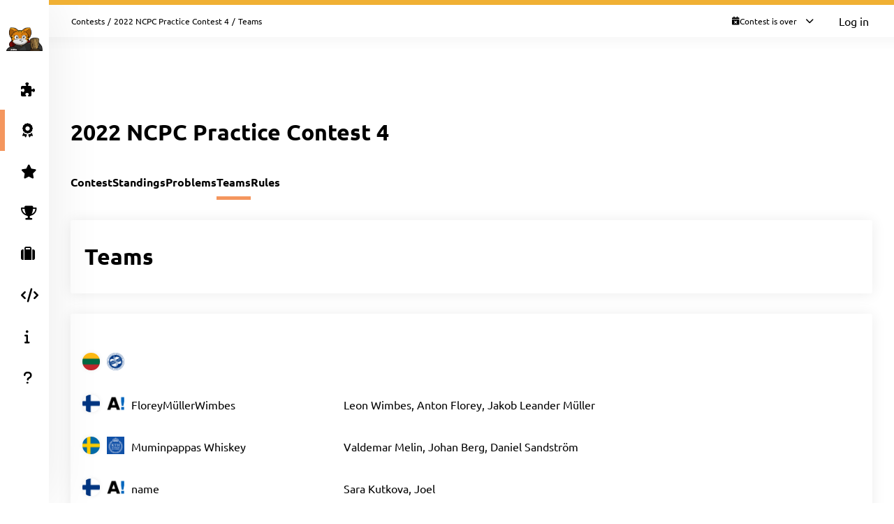

--- FILE ---
content_type: text/html; charset=UTF-8
request_url: https://open.kattis.com/contests/ncpc22practice4/teams
body_size: 6685
content:
<!DOCTYPE html>
<html class="" lang="en">
<head>
    <!-- Load sentry as early as possible -->
            <script nonce="7a01e1187118293b3e2cf46a293e2973d6913d872002c1df4ad1cdf2c30ab144" src="https://js.sentry-cdn.com/1ad5e9767ad243d396a93ef40135e743.min.js" crossorigin="anonymous" data-lazy="no"></script>

    <script nonce="7a01e1187118293b3e2cf46a293e2973d6913d872002c1df4ad1cdf2c30ab144" type="module">
        Sentry.onLoad(function() {
            Sentry.init({
                dsn: "https://1ad5e9767ad243d396a93ef40135e743:0f66eac85d88443baa349f5bc2497f28@sentry.io/271015",
                release: "a7fa8628f476572d6f4ac6e35eebf65dd4cc963e",
                environment: "production",
                whitelistUrls: [
                    /https?:\/\/open\.kattis\.com/                 ],
                ignoreErrors: [
                    "Non-Error exception captured",                     "Non-Error promise rejection captured",                    'ResizeObserver loop limit exceeded',                    'Can\'t find variable: zaloJSV2'                ],
                denyUrls: ['/static\.cloudflareinsights\.com/'],                 autoSessionTracking: false,
                integrations: [                    new Sentry.BrowserTracing(),
                ],
                tracesSampleRate: 0,
                profilesSampleRate: 1.0,
                replaysSessionSampleRate: 0,                 replaysOnErrorSampleRate: 0,                 tracePropagationTargets: ["localhost", /https?:\/\/open\.kattis\.com/],             });
                        Sentry.configureScope((scope) => scope.setTransactionName("contests_teams"));         })
    </script>

    <meta charset="UTF-8" >
    <meta http-equiv="X-UA-Compatible" content="IE=edge">
    <meta name="viewport" content="width=device-width, initial-scale=1">
    <title>Teams &ndash; Kattis, Kattis</title>

    <!-- Jquery and Jquery-ui -->
    <link href="/assets/781f6b13f8110305b9759e61c0cf0de1/jquery-ui-dist/jquery-ui.theme.min.css" rel="stylesheet">
    <script nonce="7a01e1187118293b3e2cf46a293e2973d6913d872002c1df4ad1cdf2c30ab144" src="/assets/781f6b13f8110305b9759e61c0cf0de1/jquery/dist/jquery.min.js"></script>
    <script nonce="7a01e1187118293b3e2cf46a293e2973d6913d872002c1df4ad1cdf2c30ab144" src="/assets/781f6b13f8110305b9759e61c0cf0de1/jquery-ui-dist/jquery-ui.min.js"></script>

    <!-- Timezone Cookie -->
    <script nonce="6a6e2239fe82ca0113c5947498dcea8be5192064e52b02c5da41e46d98ba2f79" type="module" src="/js/13b5f8b7bf9574030459e12ae202a390/modules/timezone.js"></script>

    <!-- Fonts/Icons -->
    <link href="/assets/781f6b13f8110305b9759e61c0cf0de1/@fortawesome/fontawesome-free/css/all.min.css" rel="stylesheet">

            <link href="/assets/781f6b13f8110305b9759e61c0cf0de1/@fontsource/merriweather/300.css" rel="stylesheet">
        <link href="/assets/781f6b13f8110305b9759e61c0cf0de1/@fontsource/merriweather/300-italic.css" rel="stylesheet">
            <link href="/assets/781f6b13f8110305b9759e61c0cf0de1/@fontsource/merriweather/400.css" rel="stylesheet">
        <link href="/assets/781f6b13f8110305b9759e61c0cf0de1/@fontsource/merriweather/400-italic.css" rel="stylesheet">
            <link href="/assets/781f6b13f8110305b9759e61c0cf0de1/@fontsource/merriweather/700.css" rel="stylesheet">
        <link href="/assets/781f6b13f8110305b9759e61c0cf0de1/@fontsource/merriweather/700-italic.css" rel="stylesheet">
                <link href="/assets/781f6b13f8110305b9759e61c0cf0de1/@fontsource/ubuntu/300.css" rel="stylesheet">
        <link href="/assets/781f6b13f8110305b9759e61c0cf0de1/@fontsource/ubuntu/300-italic.css" rel="stylesheet">
            <link href="/assets/781f6b13f8110305b9759e61c0cf0de1/@fontsource/ubuntu/400.css" rel="stylesheet">
        <link href="/assets/781f6b13f8110305b9759e61c0cf0de1/@fontsource/ubuntu/400-italic.css" rel="stylesheet">
            <link href="/assets/781f6b13f8110305b9759e61c0cf0de1/@fontsource/ubuntu/500.css" rel="stylesheet">
        <link href="/assets/781f6b13f8110305b9759e61c0cf0de1/@fontsource/ubuntu/500-italic.css" rel="stylesheet">
            <link href="/assets/781f6b13f8110305b9759e61c0cf0de1/@fontsource/ubuntu/700.css" rel="stylesheet">
        <link href="/assets/781f6b13f8110305b9759e61c0cf0de1/@fontsource/ubuntu/700-italic.css" rel="stylesheet">
    
    <!-- DateRangePicker CSS -->
    <link href="/assets/781f6b13f8110305b9759e61c0cf0de1/bootstrap-daterangepicker/daterangepicker.css" rel="stylesheet">

    <!-- Editable and Select2 -->
    <link href="/assets/781f6b13f8110305b9759e61c0cf0de1/select2/dist/css/select2.css" rel="stylesheet">

            <link rel="apple-touch-icon-precomposed" sizes="57x57"   href="/images/favicon/apple-touch-icon-57x57.png">
        <link rel="apple-touch-icon-precomposed" sizes="114x114" href="/images/favicon/apple-touch-icon-114x114.png">
        <link rel="apple-touch-icon-precomposed" sizes="72x72"   href="/images/favicon/apple-touch-icon-72x72.png">
        <link rel="apple-touch-icon-precomposed" sizes="144x144" href="/images/favicon/apple-touch-icon-144x144.png">
        <link rel="apple-touch-icon-precomposed" sizes="60x60"   href="/images/favicon/apple-touch-icon-60x60.png">
        <link rel="apple-touch-icon-precomposed" sizes="120x120" href="/images/favicon/apple-touch-icon-120x120.png">
        <link rel="apple-touch-icon-precomposed" sizes="76x76"   href="/images/favicon/apple-touch-icon-76x76.png">
        <link rel="apple-touch-icon-precomposed" sizes="152x152" href="/images/favicon/apple-touch-icon-152x152.png">
        <link rel="icon" type="image/png" href="/images/favicon/favicon-196x196.png" sizes="196x196">
        <link rel="icon" type="image/png" href="/images/favicon/favicon-96x96.png"   sizes="96x96">
        <link rel="icon" type="image/png" href="/images/favicon/favicon-32x32.png"   sizes="32x32">
        <link rel="icon" type="image/png" href="/images/favicon/favicon-16x16.png"   sizes="16x16">
        <link rel="icon" type="image/png" href="/images/favicon/favicon-128.png"     sizes="128x128">
        <link rel="shortcut icon"         href="/images/favicon/favicon.ico">
        <meta name="application-name"                content="Kattis, Kattis">
        <meta name="msapplication-TileColor"         content="#FFFFFF">
        <meta name="msapplication-TileImage"         content="/images/favicon/mstile-144x144.png">
        <meta name="msapplication-square70x70logo"   content="/images/favicon/mstile-70x70.png">
        <meta name="msapplication-square150x150logo" content="/images/favicon/mstile-150x150.png">
        <meta name="msapplication-wide310x150logo"   content="/images/favicon/mstile-310x150.png">
        <meta name="msapplication-square310x310logo" content="/images/favicon/mstile-310x310.png">
    
    <!-- Own CSS -->
    <link rel="stylesheet" href="/css/7fa0a6b84ecc2d8c3037bd52c2b07420/style.css">
    <style type="text/css">           .logo {
         background-color: ;
     }
          :root {
                      --branding-border: linear-gradient(rgb(240,176,52), rgb(240,176,52));
              }

          div.page-content.clearfix.above-everything.alert.alert-danger { color: #31708f; background: #d9edf7; border-color: #bce8f1; }
div.page-content.clearfix.above-everything.alert.alert-danger div.main-content { padding-bottom: 0; }

         </style>

    <script nonce="7a01e1187118293b3e2cf46a293e2973d6913d872002c1df4ad1cdf2c30ab144" type="text/javascript">
        window.page_loaded_at = new Date();
        jQuery.noConflict();
    </script>

    
</head>

<body class="header-collapsed l-body_grid"  >



































<header class="l-page_header">
    <div class="page_header-arrow_expand_collapse">
        <i class="page_header-arrow_expand_collapse-arrow"></i>
    </div>
    <div class="page_header-wrapper">
        <div class="logo-container">
            <a class="logo-link" href="/" title="Kattis">
                <img class="logo" src="/images/site-logo?v=0a3f6018aacf449381741e45cf0ff6ba" alt="Kattis logo" />
            </a>
            <h4 class="logo-container-text">Kattis</h4>
            <button class="menu_mobile_link" >
                <i class="fas fa-bars menu_mobile_link_icon"></i>
            </button>
            <script nonce="6a6e2239fe82ca0113c5947498dcea8be5192064e52b02c5da41e46d98ba2f79" type="module" src="/js/13b5f8b7bf9574030459e12ae202a390/pages/master/nav.js"></script>
        </div>
        <div class="branding_border"></div>
        <div class="page_header-content">
            <nav>
                <ul class="main_menu">
                                                                    <li>
                            <a  href="/contests/ncpc22practice4/problems" class="main_menu-item main_menu-item_link  " title="Problems">
                                                                    <i class="fas fa-puzzle-piece main_menu-item_icon"></i>
                                                                <span class="main_menu-item_name ">Problems</span>
                                                            </a>
                        </li>
                                                                    <li>
                            <a  href="/contests" class="main_menu-item main_menu-item_link  is-main_menu-item-active" title="Contests">
                                                                    <i class="fas fa-award main_menu-item_icon"></i>
                                                                <span class="main_menu-item_name ">Contests</span>
                                                            </a>
                        </li>
                                                                    <li>
                            <a  href="/challenge" class="main_menu-item main_menu-item_link  " title="Challenge">
                                                                    <i class="fas fa-star main_menu-item_icon"></i>
                                                                <span class="main_menu-item_name beta_label">Challenge</span>
                                                            </a>
                        </li>
                                                                    <li>
                            <a  href="/ranklist" class="main_menu-item main_menu-item_link  " title="Ranklists">
                                                                    <i class="fas fa-trophy main_menu-item_icon"></i>
                                                                <span class="main_menu-item_name ">Ranklists</span>
                                                            </a>
                        </li>
                                                                    <li>
                            <a  href="/jobs" class="main_menu-item main_menu-item_link  " title="Jobs">
                                                                    <i class="fas fa-suitcase main_menu-item_icon"></i>
                                                                <span class="main_menu-item_name ">Jobs</span>
                                                            </a>
                        </li>
                                                                    <li>
                            <a  href="/languages" class="main_menu-item main_menu-item_link  " title="Languages">
                                                                    <i class="fas fa-code main_menu-item_icon"></i>
                                                                <span class="main_menu-item_name ">Languages</span>
                                                            </a>
                        </li>
                                                                    <li>
                            <a  href="/info" class="main_menu-item main_menu-item_link  " title="Info">
                                                                    <i class="fas fa-info main_menu-item_icon"></i>
                                                                <span class="main_menu-item_name ">Info</span>
                                                            </a>
                        </li>
                                                                    <li>
                            <a  href="https://support.kattis.com" class="main_menu-item main_menu-item_link  " title="Help">
                                                                    <i class="fas fa-question main_menu-item_icon"></i>
                                                                <span class="main_menu-item_name ">Help</span>
                                                            </a>
                        </li>
                                    </ul>
            </nav>
                            <div class="header_item_margin search-lower">
                    <label for="search_input" class="search-label search-label-right">Search</label>
                    <form id="search_form" method="GET" action="/search" class="search">
                                                    <img src="/images/site/header/logo-empty.png?0bb770=" alt="Kattis Cat" class="search-mascot" />
                                                <input id="search_input" type="search" name="q" class="search-input" placeholder="Search Kattis" />
                        <i id="search_submit" class="fas fa-search search-icon"></i>
                    </form>
                </div>
                    </div>
    </div>
</header>

<div class="l-main_area">
    

    
    <main class="flex flex-col grow content_padding">
        

































<div class="top_bar ">
    <script nonce="6a6e2239fe82ca0113c5947498dcea8be5192064e52b02c5da41e46d98ba2f79" type="module" src="/js/13b5f8b7bf9574030459e12ae202a390/pages/master/top_bar.js"></script>
    <div class="branding_border"></div>
            <div class="top_bar-content-wrapper">
            <div class="top_bar-section top_bar-section-large">
                <div class="breadcrumb top_bar-item">
                                                                        <a href="/contests" class="breadcrumb-link">Contests</a><span class="breadcrumb-divider">/</span>
                                                    <a href="/contests/ncpc22practice4" class="breadcrumb-link">2022 NCPC Practice Contest 4</a><span class="breadcrumb-divider">/</span>
                                                                                    <span class="breadcrumb-current">
                                                    Teams
                                            </span>
                </div>

                            </div>

            <div class="top_bar-section collapsible-menu-group-right top_bar-section-small items-center">
                
                
        



    <div id="contest_time" data-props="{&quot;has_start&quot;:true,&quot;elapsed_seconds&quot;:104875473,&quot;total_seconds&quot;:18000,&quot;refresh_at_start&quot;:true}" class="top_bar-item top_bar-item-right top_bar-item-button flex items-center text-xs">
        <div class="contest-progress collapsible-menu-container session-finished">
            <div class="py-2 top_bar-button" data-open-collapsible-menu-id="top_contest_menu">
                <div class="only_in_contest flex gap-2 items-center">
                    <i class="fa fa-stopwatch text-gray-200"></i>
                    <div class="time-remaining whitespace-nowrap">
                        <span class="count_remaining" >0:00:00</span>
                    </div>
                    <i class="fas fa-chevron-down top_bar-button-chevron_down"></i>
                    <i class="fas fa-chevron-up top_bar-button-chevron_up"></i>
                </div>
                                <div class="only_before_contest flex gap-2 items-center">
                    <i class="fa fa-hourglass-start text-gray-200"></i>
                                            <div class="starts-in whitespace-nowrap">
                            <span class="countdown">-1213 days 20:04:33</span>
                        </div>
                                        <i class="fas fa-chevron-down top_bar-button-chevron_down"></i>
                    <i class="fas fa-chevron-up top_bar-button-chevron_up"></i>
                </div>
                <div class="finished flex gap-2 items-center">
                    <i class="fa fa-calendar-times text-gray-200"></i>
                    <div class="time-remaining whitespace-nowrap">
                        Contest is over                    </div>
                    <i class="fas fa-chevron-down top_bar-button-chevron_down"></i>
                    <i class="fas fa-chevron-up top_bar-button-chevron_up"></i>
                </div>
            </div>

            <div id="top_contest_menu" class="collapsible-menu">
                <span class="collapsible-menu-arrow"></span>
                <div class="collapsible-menu-content">
                    <h2 class="mb-2">2022 NCPC Practice Contest 4</h2>
                    <hr>
                    <div class="only_in_contest">
                        <div class="time-elapsed flex justify-between mb-2">
                            <h4>Time elapsed</h4>
                            <span class="count_elapsed text-right">5:00:00</span>
                        </div>
                        <div class="time-remaining flex justify-between">
                            <h4>Time Remaining</h4>
                            <span class="count_remaining text-sm">0:00:00</span>
                        </div>
                        <hr>
                    </div>
                    <div class="only_before_contest">
                                                    <div class="starts-in flex justify-between mb-2">
                                <h4>Starts in</h4>
                                <span class="countdown">-1213 days 20:04:33</span>
                            </div>
                                                                            <div class="time-remaining flex justify-between">
                                <h4>Ends in</h4>
                                <span class="count_until_end">-1213 days 15:04:33</span>
                            </div>
                                                <hr>
                    </div>
                    <div>
                        <div class="contest-start flex justify-between mb-2">
                                                                                                <h4>Start</h4>
                                    2022-10-01 11:00 CEST
                                                                                    </div>
                        <div class="contest-end flex justify-between">
                                                            <h4>End</h4>
                                2022-10-01 16:00 CEST
                                                    </div>
                                            </div>
                    <hr>
                    <a href="/contests/ncpc22practice4/standings" class="font-bold">Visit Scoreboard</a>
                </div>
            </div>
        </div>
    </div>
    

                                    <a href="/login" class="button button-primary button-small">Log in</a>
                            </div>
        </div>
    
    
        



            
    
            

    </div>

        
            <script nonce="6a6e2239fe82ca0113c5947498dcea8be5192064e52b02c5da41e46d98ba2f79" type="module" src="/js/13b5f8b7bf9574030459e12ae202a390/modules/banner.js"></script>
    
    

    
            <div class="mb-4">
                    
    <script nonce="7a01e1187118293b3e2cf46a293e2973d6913d872002c1df4ad1cdf2c30ab144" type="application/json" id="alert-team-data">{"csrf_token": "6708594871641099845008067281465130111782","invitation_url": "\/ajax\/session\/invitation-response","in_session_url": "\/ajax\/session\/is-in-session"}</script><script nonce="6a6e2239fe82ca0113c5947498dcea8be5192064e52b02c5da41e46d98ba2f79" type="module" src="/js/13b5f8b7bf9574030459e12ae202a390/modules/team_invitation_alert.js"></script>

                        


            






            
        </div>
    
            


    
        
    <div class="flex justify-between items-center mb-8 mt-4">
        <h1>2022 NCPC Practice Contest 4</h1>
        <div>
                            
    
                    </div>
    </div>


    
    
    <div class="l-strip_list-gap strip-plain">
        <script nonce="6a6e2239fe82ca0113c5947498dcea8be5192064e52b02c5da41e46d98ba2f79" type="module" src="/js/13b5f8b7bf9574030459e12ae202a390/modules/mobile_tabs.js"></script><nav class="tab-nav" data-mobile-select-classes="is-hidden@md"><a class="tab-nav-item " href="/contests/ncpc22practice4" title="Contest">Contest</a><a class="tab-nav-item " href="/contests/ncpc22practice4/standings" title="Standings">Standings</a><a class="tab-nav-item " href="/contests/ncpc22practice4/problems" title="Problems">Problems</a><a class="tab-nav-item active" href="/contests/ncpc22practice4/teams" title="Teams">Teams</a><a class="tab-nav-item " href="/contests/ncpc22practice4/rules" title="Rules">Rules</a><div class="ml-auto flex"></div></nav>
    </div>
    <section class="l-strip_list">
        <section class="strip"><div class="strip-item"><h1>Teams</h1></div></section>

        <div class="strip strip-item-plain">
            
    <div class="table-wrapper">
        <table class="table2">
            <thead>
                <tr>
                    <th></th>                                        <th></th>                    <th>Name</th>
                    <th>Team Members</th>                                                                            </tr>
            </thead>
            <tbody>
                                    <tr>
                                                    <td class="table-item-autofit">
                                                                    <img data-toggle="tooltip" alt="LTU" data-placement="bottom" title="Lithuania" src="/images/countries/LTU/56px?v=9a6f64f0ab5edbdadc93cf50330828d8" class="image_info-image-table image_info-image-rounded image_info-soft-shadow"/>
                                                            </td>
                                                                                                    <td class="table-item-autofit">
                                                                    <img
                                        data-toggle="tooltip"
                                        alt="Vilnius Gediminas Technical University"
                                        data-placement="bottom"
                                        title="Vilnius Gediminas Technical University"
                                        src="/images/affiliations/vgtu.lt/56px?v=ee9bad41dcb588f1897bfe739af01425"
                                        class="image_info-image-table"
                                    />
                                                            </td>
                                                <td style="min-width: 12rem;">
                                                            
                                                    </td>
                                                    <td style="min-width: 12rem;">
                                
                            </td>
                                                                                                                    </tr>
                                    <tr>
                                                    <td class="table-item-autofit">
                                                                    <img data-toggle="tooltip" alt="FIN" data-placement="bottom" title="Finland" src="/images/countries/FIN/56px?v=183df4688bd6fcfe80bacfca1ea31d25" class="image_info-image-table image_info-image-rounded image_info-soft-shadow"/>
                                                            </td>
                                                                                                    <td class="table-item-autofit">
                                                                    <img
                                        data-toggle="tooltip"
                                        alt="Aalto University"
                                        data-placement="bottom"
                                        title="Aalto University"
                                        src="/images/affiliations/aalto.fi/56px?v=a004ac45bd069c890abd4b9cef876445"
                                        class="image_info-image-table"
                                    />
                                                            </td>
                                                <td style="min-width: 12rem;">
                                                            FloreyMüllerWimbes
                                                    </td>
                                                    <td style="min-width: 12rem;">
                                Leon Wimbes, Anton Florey, Jakob Leander Müller
                            </td>
                                                                                                                    </tr>
                                    <tr>
                                                    <td class="table-item-autofit">
                                                                    <img data-toggle="tooltip" alt="SWE" data-placement="bottom" title="Sweden" src="/images/countries/SWE/56px?v=cffa1fa1792a6755fce87322ddaf370c" class="image_info-image-table image_info-image-rounded image_info-soft-shadow"/>
                                                            </td>
                                                                                                    <td class="table-item-autofit">
                                                                    <img
                                        data-toggle="tooltip"
                                        alt="KTH Royal Institute of Technology"
                                        data-placement="bottom"
                                        title="KTH Royal Institute of Technology"
                                        src="/images/affiliations/kth.se/56px?v=02f2264a47437d90498151849d766ca4"
                                        class="image_info-image-table"
                                    />
                                                            </td>
                                                <td style="min-width: 12rem;">
                                                            Muminpappas Whiskey
                                                    </td>
                                                    <td style="min-width: 12rem;">
                                Valdemar Melin, Johan Berg, Daniel Sandström
                            </td>
                                                                                                                    </tr>
                                    <tr>
                                                    <td class="table-item-autofit">
                                                                    <img data-toggle="tooltip" alt="FIN" data-placement="bottom" title="Finland" src="/images/countries/FIN/56px?v=183df4688bd6fcfe80bacfca1ea31d25" class="image_info-image-table image_info-image-rounded image_info-soft-shadow"/>
                                                            </td>
                                                                                                    <td class="table-item-autofit">
                                                                    <img
                                        data-toggle="tooltip"
                                        alt="Aalto University"
                                        data-placement="bottom"
                                        title="Aalto University"
                                        src="/images/affiliations/aalto.fi/56px?v=a004ac45bd069c890abd4b9cef876445"
                                        class="image_info-image-table"
                                    />
                                                            </td>
                                                <td style="min-width: 12rem;">
                                                            name
                                                    </td>
                                                    <td style="min-width: 12rem;">
                                Sara Kutkova, Joel
                            </td>
                                                                                                                    </tr>
                                    <tr>
                                                    <td class="table-item-autofit">
                                                                    <img data-toggle="tooltip" alt="DNK" data-placement="bottom" title="Denmark" src="/images/countries/DNK/56px?v=a05235b7488d03bf481a24fb31fddbdc" class="image_info-image-table image_info-image-rounded image_info-soft-shadow"/>
                                                            </td>
                                                                                                    <td class="table-item-autofit">
                                                                    <img
                                        data-toggle="tooltip"
                                        alt="University of Copenhagen"
                                        data-placement="bottom"
                                        title="University of Copenhagen"
                                        src="/images/affiliations/ku.dk/56px?v=671805f302f220a8915aef4e7b0379c2"
                                        class="image_info-image-table"
                                    />
                                                            </td>
                                                <td style="min-width: 12rem;">
                                                            Grape
                                                    </td>
                                                    <td style="min-width: 12rem;">
                                Thor Eriksen, Elias Lolck
                            </td>
                                                                                                                    </tr>
                                    <tr>
                                                    <td class="table-item-autofit">
                                                                    <img data-toggle="tooltip" alt="DEU" data-placement="bottom" title="Germany" src="/images/countries/DEU/56px?v=e9ddf0d664722336015dfcbdebdef3d5" class="image_info-image-table image_info-image-rounded image_info-soft-shadow"/>
                                                            </td>
                                                                                                    <td class="table-item-autofit">
                                                                    <img
                                        data-toggle="tooltip"
                                        alt="Aalto University"
                                        data-placement="bottom"
                                        title="Aalto University"
                                        src="/images/affiliations/aalto.fi/56px?v=a004ac45bd069c890abd4b9cef876445"
                                        class="image_info-image-table"
                                    />
                                                            </td>
                                                <td style="min-width: 12rem;">
                                                            the boys
                                                    </td>
                                                    <td style="min-width: 12rem;">
                                Leonard Felizian Petereit, Gabriele Di Bartolomei, alfred nguyen
                            </td>
                                                                                                                    </tr>
                                    <tr>
                                                    <td class="table-item-autofit">
                                                                    <img data-toggle="tooltip" alt="LTU" data-placement="bottom" title="Lithuania" src="/images/countries/LTU/56px?v=9a6f64f0ab5edbdadc93cf50330828d8" class="image_info-image-table image_info-image-rounded image_info-soft-shadow"/>
                                                            </td>
                                                                                                    <td class="table-item-autofit">
                                                            </td>
                                                <td style="min-width: 12rem;">
                                                            Džiugas Maceikonis
                                                    </td>
                                                    <td style="min-width: 12rem;">
                                Džiugas Maceikonis
                            </td>
                                                                                                                    </tr>
                                    <tr>
                                                    <td class="table-item-autofit">
                                                                    <img data-toggle="tooltip" alt="LTU" data-placement="bottom" title="Lithuania" src="/images/countries/LTU/56px?v=9a6f64f0ab5edbdadc93cf50330828d8" class="image_info-image-table image_info-image-rounded image_info-soft-shadow"/>
                                                            </td>
                                                                                                    <td class="table-item-autofit">
                                                                    <img
                                        data-toggle="tooltip"
                                        alt="Vilnius Gediminas Technical University"
                                        data-placement="bottom"
                                        title="Vilnius Gediminas Technical University"
                                        src="/images/affiliations/vgtu.lt/56px?v=ee9bad41dcb588f1897bfe739af01425"
                                        class="image_info-image-table"
                                    />
                                                            </td>
                                                <td style="min-width: 12rem;">
                                                            Justas Juknevičius
                                                    </td>
                                                    <td style="min-width: 12rem;">
                                Justas Juknevičius
                            </td>
                                                                                                                    </tr>
                                    <tr>
                                                    <td class="table-item-autofit">
                                                                    <img data-toggle="tooltip" alt="LTU" data-placement="bottom" title="Lithuania" src="/images/countries/LTU/56px?v=9a6f64f0ab5edbdadc93cf50330828d8" class="image_info-image-table image_info-image-rounded image_info-soft-shadow"/>
                                                            </td>
                                                                                                    <td class="table-item-autofit">
                                                                    <img
                                        data-toggle="tooltip"
                                        alt="Vilnius Gediminas Technical University"
                                        data-placement="bottom"
                                        title="Vilnius Gediminas Technical University"
                                        src="/images/affiliations/vgtu.lt/56px?v=ee9bad41dcb588f1897bfe739af01425"
                                        class="image_info-image-table"
                                    />
                                                            </td>
                                                <td style="min-width: 12rem;">
                                                            Ernestas Granauskas
                                                    </td>
                                                    <td style="min-width: 12rem;">
                                Ernestas Granauskas
                            </td>
                                                                                                                    </tr>
                                    <tr>
                                                    <td class="table-item-autofit">
                                                                    <img data-toggle="tooltip" alt="DNK" data-placement="bottom" title="Denmark" src="/images/countries/DNK/56px?v=a05235b7488d03bf481a24fb31fddbdc" class="image_info-image-table image_info-image-rounded image_info-soft-shadow"/>
                                                            </td>
                                                                                                    <td class="table-item-autofit">
                                                                    <img
                                        data-toggle="tooltip"
                                        alt="Technical University of Denmark"
                                        data-placement="bottom"
                                        title="Technical University of Denmark"
                                        src="/images/affiliations/dtu.dk/56px?v=467e691bc84b72c4db185d30694e736f"
                                        class="image_info-image-table"
                                    />
                                                            </td>
                                                <td style="min-width: 12rem;">
                                                            Benjamin Braüner
                                                    </td>
                                                    <td style="min-width: 12rem;">
                                Benjamin Braüner
                            </td>
                                                                                                                    </tr>
                                    <tr>
                                                    <td class="table-item-autofit">
                                                                    <img data-toggle="tooltip" alt="SWE" data-placement="bottom" title="Sweden" src="/images/countries/SWE/56px?v=cffa1fa1792a6755fce87322ddaf370c" class="image_info-image-table image_info-image-rounded image_info-soft-shadow"/>
                                                            </td>
                                                                                                    <td class="table-item-autofit">
                                                                    <img
                                        data-toggle="tooltip"
                                        alt="Chalmers University of Technology"
                                        data-placement="bottom"
                                        title="Chalmers University of Technology"
                                        src="/images/affiliations/chalmers.se/56px?v=f13fdcee821e87e37c2c6878bf6fc1d9"
                                        class="image_info-image-table"
                                    />
                                                            </td>
                                                <td style="min-width: 12rem;">
                                                            Gustav Kalander
                                                    </td>
                                                    <td style="min-width: 12rem;">
                                Gustav Kalander
                            </td>
                                                                                                                    </tr>
                                    <tr>
                                                    <td class="table-item-autofit">
                                                                    <img data-toggle="tooltip" alt="SWE" data-placement="bottom" title="Sweden" src="/images/countries/SWE/56px?v=cffa1fa1792a6755fce87322ddaf370c" class="image_info-image-table image_info-image-rounded image_info-soft-shadow"/>
                                                            </td>
                                                                                                    <td class="table-item-autofit">
                                                                    <img
                                        data-toggle="tooltip"
                                        alt="Chalmers University of Technology"
                                        data-placement="bottom"
                                        title="Chalmers University of Technology"
                                        src="/images/affiliations/chalmers.se/56px?v=f13fdcee821e87e37c2c6878bf6fc1d9"
                                        class="image_info-image-table"
                                    />
                                                            </td>
                                                <td style="min-width: 12rem;">
                                                            PSE
                                                    </td>
                                                    <td style="min-width: 12rem;">
                                Victor Vatn, Olle Lapidus, Alexander Wahlsten
                            </td>
                                                                                                                    </tr>
                                    <tr>
                                                    <td class="table-item-autofit">
                                                            </td>
                                                                                                    <td class="table-item-autofit">
                                                            </td>
                                                <td style="min-width: 12rem;">
                                                            Go Sports
                                                    </td>
                                                    <td style="min-width: 12rem;">
                                Go Sports
                            </td>
                                                                                                                    </tr>
                                    <tr>
                                                    <td class="table-item-autofit">
                                                                    <img data-toggle="tooltip" alt="SWE" data-placement="bottom" title="Sweden" src="/images/countries/SWE/56px?v=cffa1fa1792a6755fce87322ddaf370c" class="image_info-image-table image_info-image-rounded image_info-soft-shadow"/>
                                                            </td>
                                                                                                    <td class="table-item-autofit">
                                                                    <img
                                        data-toggle="tooltip"
                                        alt="Chalmers University of Technology"
                                        data-placement="bottom"
                                        title="Chalmers University of Technology"
                                        src="/images/affiliations/chalmers.se/56px?v=f13fdcee821e87e37c2c6878bf6fc1d9"
                                        class="image_info-image-table"
                                    />
                                                            </td>
                                                <td style="min-width: 12rem;">
                                                            Sebastian Miles
                                                    </td>
                                                    <td style="min-width: 12rem;">
                                Sebastian Miles
                            </td>
                                                                                                                    </tr>
                                    <tr>
                                                    <td class="table-item-autofit">
                                                                    <img data-toggle="tooltip" alt="SWE" data-placement="bottom" title="Sweden" src="/images/countries/SWE/56px?v=cffa1fa1792a6755fce87322ddaf370c" class="image_info-image-table image_info-image-rounded image_info-soft-shadow"/>
                                                            </td>
                                                                                                    <td class="table-item-autofit">
                                                                    <img
                                        data-toggle="tooltip"
                                        alt="Lund University"
                                        data-placement="bottom"
                                        title="Lund University"
                                        src="/images/affiliations/lu.se/56px?v=4898c44a65e99fc9ff725c1b58b15e4a"
                                        class="image_info-image-table"
                                    />
                                                            </td>
                                                <td style="min-width: 12rem;">
                                                            Jonathan Cederlund
                                                    </td>
                                                    <td style="min-width: 12rem;">
                                Jonathan Cederlund
                            </td>
                                                                                                                    </tr>
                                    <tr>
                                                    <td class="table-item-autofit">
                                                                    <img data-toggle="tooltip" alt="LTU" data-placement="bottom" title="Lithuania" src="/images/countries/LTU/56px?v=9a6f64f0ab5edbdadc93cf50330828d8" class="image_info-image-table image_info-image-rounded image_info-soft-shadow"/>
                                                            </td>
                                                                                                    <td class="table-item-autofit">
                                                                    <img
                                        data-toggle="tooltip"
                                        alt="Vilnius Gediminas Technical University"
                                        data-placement="bottom"
                                        title="Vilnius Gediminas Technical University"
                                        src="/images/affiliations/vgtu.lt/56px?v=ee9bad41dcb588f1897bfe739af01425"
                                        class="image_info-image-table"
                                    />
                                                            </td>
                                                <td style="min-width: 12rem;">
                                                            VGTU Team
                                                    </td>
                                                    <td style="min-width: 12rem;">
                                Asman Hudaykulyyev
                            </td>
                                                                                                                    </tr>
                                    <tr>
                                                    <td class="table-item-autofit">
                                                            </td>
                                                                                                    <td class="table-item-autofit">
                                                            </td>
                                                <td style="min-width: 12rem;">
                                                            Davit Berulava
                                                    </td>
                                                    <td style="min-width: 12rem;">
                                Davit Berulava
                            </td>
                                                                                                                    </tr>
                                    <tr>
                                                    <td class="table-item-autofit">
                                                                    <img data-toggle="tooltip" alt="LTU" data-placement="bottom" title="Lithuania" src="/images/countries/LTU/56px?v=9a6f64f0ab5edbdadc93cf50330828d8" class="image_info-image-table image_info-image-rounded image_info-soft-shadow"/>
                                                            </td>
                                                                                                    <td class="table-item-autofit">
                                                                    <img
                                        data-toggle="tooltip"
                                        alt="Vilnius Gediminas Technical University"
                                        data-placement="bottom"
                                        title="Vilnius Gediminas Technical University"
                                        src="/images/affiliations/vgtu.lt/56px?v=ee9bad41dcb588f1897bfe739af01425"
                                        class="image_info-image-table"
                                    />
                                                            </td>
                                                <td style="min-width: 12rem;">
                                                            Jovydas
                                                    </td>
                                                    <td style="min-width: 12rem;">
                                Jovydas
                            </td>
                                                                                                                    </tr>
                                    <tr>
                                                    <td class="table-item-autofit">
                                                            </td>
                                                                                                    <td class="table-item-autofit">
                                                            </td>
                                                <td style="min-width: 12rem;">
                                                            Stanislau Marudau
                                                    </td>
                                                    <td style="min-width: 12rem;">
                                Stanislau Marudau
                            </td>
                                                                                                                    </tr>
                                    <tr>
                                                    <td class="table-item-autofit">
                                                                    <img data-toggle="tooltip" alt="LTU" data-placement="bottom" title="Lithuania" src="/images/countries/LTU/56px?v=9a6f64f0ab5edbdadc93cf50330828d8" class="image_info-image-table image_info-image-rounded image_info-soft-shadow"/>
                                                            </td>
                                                                                                    <td class="table-item-autofit">
                                                                    <img
                                        data-toggle="tooltip"
                                        alt="Vilnius Gediminas Technical University"
                                        data-placement="bottom"
                                        title="Vilnius Gediminas Technical University"
                                        src="/images/affiliations/vgtu.lt/56px?v=ee9bad41dcb588f1897bfe739af01425"
                                        class="image_info-image-table"
                                    />
                                                            </td>
                                                <td style="min-width: 12rem;">
                                                            Valentas Labuckas
                                                    </td>
                                                    <td style="min-width: 12rem;">
                                Valentas Labuckas
                            </td>
                                                                                                                    </tr>
                                    <tr>
                                                    <td class="table-item-autofit">
                                                            </td>
                                                                                                    <td class="table-item-autofit">
                                                            </td>
                                                <td style="min-width: 12rem;">
                                                            Abhinav Bhardwaj
                                                    </td>
                                                    <td style="min-width: 12rem;">
                                Abhinav Bhardwaj
                            </td>
                                                                                                                    </tr>
                                    <tr>
                                                    <td class="table-item-autofit">
                                                                    <img data-toggle="tooltip" alt="FIN" data-placement="bottom" title="Finland" src="/images/countries/FIN/56px?v=183df4688bd6fcfe80bacfca1ea31d25" class="image_info-image-table image_info-image-rounded image_info-soft-shadow"/>
                                                            </td>
                                                                                                    <td class="table-item-autofit">
                                                                    <img
                                        data-toggle="tooltip"
                                        alt="Aalto University"
                                        data-placement="bottom"
                                        title="Aalto University"
                                        src="/images/affiliations/aalto.fi/56px?v=a004ac45bd069c890abd4b9cef876445"
                                        class="image_info-image-table"
                                    />
                                                            </td>
                                                <td style="min-width: 12rem;">
                                                            NP-Easy
                                                    </td>
                                                    <td style="min-width: 12rem;">
                                Sameep Dahal, Sandro Karhula
                            </td>
                                                                                                                    </tr>
                                    <tr>
                                                    <td class="table-item-autofit">
                                                            </td>
                                                                                                    <td class="table-item-autofit">
                                                            </td>
                                                <td style="min-width: 12rem;">
                                                            Khushi Pitroda
                                                    </td>
                                                    <td style="min-width: 12rem;">
                                Khushi Pitroda
                            </td>
                                                                                                                    </tr>
                                    <tr>
                                                    <td class="table-item-autofit">
                                                                    <img data-toggle="tooltip" alt="SWE" data-placement="bottom" title="Sweden" src="/images/countries/SWE/56px?v=cffa1fa1792a6755fce87322ddaf370c" class="image_info-image-table image_info-image-rounded image_info-soft-shadow"/>
                                                            </td>
                                                                                                    <td class="table-item-autofit">
                                                                    <img
                                        data-toggle="tooltip"
                                        alt="Lund University"
                                        data-placement="bottom"
                                        title="Lund University"
                                        src="/images/affiliations/lu.se/56px?v=4898c44a65e99fc9ff725c1b58b15e4a"
                                        class="image_info-image-table"
                                    />
                                                            </td>
                                                <td style="min-width: 12rem;">
                                                            --Noobs@LTH
                                                    </td>
                                                    <td style="min-width: 12rem;">
                                Gustav Nilsson Gisleskog, Niklas Sandén
                            </td>
                                                                                                                    </tr>
                                    <tr>
                                                    <td class="table-item-autofit">
                                                                    <img data-toggle="tooltip" alt="SWE" data-placement="bottom" title="Sweden" src="/images/countries/SWE/56px?v=cffa1fa1792a6755fce87322ddaf370c" class="image_info-image-table image_info-image-rounded image_info-soft-shadow"/>
                                                            </td>
                                                                                                    <td class="table-item-autofit">
                                                                    <img
                                        data-toggle="tooltip"
                                        alt="Chalmers University of Technology"
                                        data-placement="bottom"
                                        title="Chalmers University of Technology"
                                        src="/images/affiliations/chalmers.se/56px?v=f13fdcee821e87e37c2c6878bf6fc1d9"
                                        class="image_info-image-table"
                                    />
                                                            </td>
                                                <td style="min-width: 12rem;">
                                                            Jens Kollberg
                                                    </td>
                                                    <td style="min-width: 12rem;">
                                Jens Kollberg
                            </td>
                                                                                                                    </tr>
                                    <tr>
                                                    <td class="table-item-autofit">
                                                                    <img data-toggle="tooltip" alt="DEU" data-placement="bottom" title="Germany" src="/images/countries/DEU/56px?v=e9ddf0d664722336015dfcbdebdef3d5" class="image_info-image-table image_info-image-rounded image_info-soft-shadow"/>
                                                            </td>
                                                                                                    <td class="table-item-autofit">
                                                                    <img
                                        data-toggle="tooltip"
                                        alt="RWTH Aachen University"
                                        data-placement="bottom"
                                        title="RWTH Aachen University"
                                        src="/images/affiliations/rwth-aachen.de/56px?v=e2c8c693c74c98fcbecbccc9abc571a8"
                                        class="image_info-image-table"
                                    />
                                                            </td>
                                                <td style="min-width: 12rem;">
                                                            <em>Hidden User</em>
                                                    </td>
                                                    <td style="min-width: 12rem;">
                                <em>Hidden User</em>
                            </td>
                                                                                                                    </tr>
                                    <tr>
                                                    <td class="table-item-autofit">
                                                                    <img data-toggle="tooltip" alt="LTU" data-placement="bottom" title="Lithuania" src="/images/countries/LTU/56px?v=9a6f64f0ab5edbdadc93cf50330828d8" class="image_info-image-table image_info-image-rounded image_info-soft-shadow"/>
                                                            </td>
                                                                                                    <td class="table-item-autofit">
                                                                    <img
                                        data-toggle="tooltip"
                                        alt="Vilnius Gediminas Technical University"
                                        data-placement="bottom"
                                        title="Vilnius Gediminas Technical University"
                                        src="/images/affiliations/vgtu.lt/56px?v=ee9bad41dcb588f1897bfe739af01425"
                                        class="image_info-image-table"
                                    />
                                                            </td>
                                                <td style="min-width: 12rem;">
                                                            Elzbieta Poliakova
                                                    </td>
                                                    <td style="min-width: 12rem;">
                                Elzbieta Poliakova
                            </td>
                                                                                                                    </tr>
                                    <tr>
                                                    <td class="table-item-autofit">
                                                                    <img data-toggle="tooltip" alt="ETH" data-placement="bottom" title="Ethiopia" src="/images/countries/ETH/56px?v=eb97aca70abb345138dae23107b61888" class="image_info-image-table image_info-image-rounded image_info-soft-shadow"/>
                                                            </td>
                                                                                                    <td class="table-item-autofit">
                                                                    <img
                                        data-toggle="tooltip"
                                        alt="Adama Science &amp; Technology University"
                                        data-placement="bottom"
                                        title="Adama Science &amp; Technology University"
                                        src="/images/affiliations/astu.edu.et/56px?v=c9635752b9254bf4a967cd7e58fda5c3"
                                        class="image_info-image-table"
                                    />
                                                            </td>
                                                <td style="min-width: 12rem;">
                                                            Sari Amin
                                                    </td>
                                                    <td style="min-width: 12rem;">
                                Sari Amin
                            </td>
                                                                                                                    </tr>
                                    <tr>
                                                    <td class="table-item-autofit">
                                                                    <img data-toggle="tooltip" alt="POL" data-placement="bottom" title="Poland" src="/images/countries/POL/56px?v=c14709539f40fab4699dfc4b6aac0f9b" class="image_info-image-table image_info-image-rounded image_info-soft-shadow"/>
                                                            </td>
                                                                                                    <td class="table-item-autofit">
                                                                    <img
                                        data-toggle="tooltip"
                                        alt="University of Warsaw"
                                        data-placement="bottom"
                                        title="University of Warsaw"
                                        src="/images/affiliations/uw.edu.pl/56px?v=ede03c220f60ce6c862cc3ae4b891603"
                                        class="image_info-image-table"
                                    />
                                                            </td>
                                                <td style="min-width: 12rem;">
                                                            Tomasz Kwiatkowski
                                                    </td>
                                                    <td style="min-width: 12rem;">
                                Tomasz Kwiatkowski
                            </td>
                                                                                                                    </tr>
                                    <tr>
                                                    <td class="table-item-autofit">
                                                                    <img data-toggle="tooltip" alt="SWE" data-placement="bottom" title="Sweden" src="/images/countries/SWE/56px?v=cffa1fa1792a6755fce87322ddaf370c" class="image_info-image-table image_info-image-rounded image_info-soft-shadow"/>
                                                            </td>
                                                                                                    <td class="table-item-autofit">
                                                                    <img
                                        data-toggle="tooltip"
                                        alt="Jönköping University"
                                        data-placement="bottom"
                                        title="Jönköping University"
                                        src="/images/affiliations/ju.se/56px?v=7313a58954d5f7cea08b946ee808d5ad"
                                        class="image_info-image-table"
                                    />
                                                            </td>
                                                <td style="min-width: 12rem;">
                                                            Calle Ovinder
                                                    </td>
                                                    <td style="min-width: 12rem;">
                                Calle Ovinder
                            </td>
                                                                                                                    </tr>
                                    <tr>
                                                    <td class="table-item-autofit">
                                                            </td>
                                                                                                    <td class="table-item-autofit">
                                                            </td>
                                                <td style="min-width: 12rem;">
                                                            12
                                                    </td>
                                                    <td style="min-width: 12rem;">
                                m p
                            </td>
                                                                                                                    </tr>
                                    <tr>
                                                    <td class="table-item-autofit">
                                                            </td>
                                                                                                    <td class="table-item-autofit">
                                                            </td>
                                                <td style="min-width: 12rem;">
                                                            Johnnee
                                                    </td>
                                                    <td style="min-width: 12rem;">
                                Johnnee
                            </td>
                                                                                                                    </tr>
                                    <tr>
                                                    <td class="table-item-autofit">
                                                            </td>
                                                                                                    <td class="table-item-autofit">
                                                            </td>
                                                <td style="min-width: 12rem;">
                                                            Tresko
                                                    </td>
                                                    <td style="min-width: 12rem;">
                                Tresko
                            </td>
                                                                                                                    </tr>
                                    <tr>
                                                    <td class="table-item-autofit">
                                                                    <img data-toggle="tooltip" alt="CAN" data-placement="bottom" title="Canada" src="/images/countries/CAN/56px?v=d3aa068c909f9385ce3310156efdfd82" class="image_info-image-table image_info-image-rounded image_info-soft-shadow"/>
                                                            </td>
                                                                                                    <td class="table-item-autofit">
                                                                    <img
                                        data-toggle="tooltip"
                                        alt="Simon Fraser University"
                                        data-placement="bottom"
                                        title="Simon Fraser University"
                                        src="/images/affiliations/sfu.ca/56px?v=7d72f43383c22cadf5270893e365ed1c"
                                        class="image_info-image-table"
                                    />
                                                            </td>
                                                <td style="min-width: 12rem;">
                                                            Luu Dang Thanh Ha
                                                    </td>
                                                    <td style="min-width: 12rem;">
                                Luu Dang Thanh Ha
                            </td>
                                                                                                                    </tr>
                            </tbody>
        </table>
    </div>

        </div>
    </section>

    <script nonce="6a6e2239fe82ca0113c5947498dcea8be5192064e52b02c5da41e46d98ba2f79" type="module" src="/js/13b5f8b7bf9574030459e12ae202a390/modules/tooltip.js"></script>


    </main>

    



    <footer class="l-footer ">
        <span class="text-center text-sm divider-separated-list">
            <a href="/info/contact">Contact</a>
            <a href="https://status.kattis.com">System Status</a>
            <a rel="terms-of-service" href="/contracts/current/tos">Terms of Service</a>
            <a rel=""privacy-policy" href="/contracts/current/privacy_policy">Privacy Policy</a>
        </span>
    </footer>

</div>



    <script nonce="6a6e2239fe82ca0113c5947498dcea8be5192064e52b02c5da41e46d98ba2f79" type="module" src="/js/13b5f8b7bf9574030459e12ae202a390/pages/contest/header.js"></script>
<script nonce="7a01e1187118293b3e2cf46a293e2973d6913d872002c1df4ad1cdf2c30ab144" src="/assets/781f6b13f8110305b9759e61c0cf0de1/moment/min/moment.min.js"></script>
<script nonce="7a01e1187118293b3e2cf46a293e2973d6913d872002c1df4ad1cdf2c30ab144" src="/assets/781f6b13f8110305b9759e61c0cf0de1/bootstrap-daterangepicker/daterangepicker.js"></script>
<script nonce="7a01e1187118293b3e2cf46a293e2973d6913d872002c1df4ad1cdf2c30ab144" src="/assets/781f6b13f8110305b9759e61c0cf0de1/select2/dist/js/select2.full.min.js"></script>



        <script defer nonce="7a01e1187118293b3e2cf46a293e2973d6913d872002c1df4ad1cdf2c30ab144" src="https://status.kattis.com/embed/script.js"></script>
<script defer src="https://static.cloudflareinsights.com/beacon.min.js/vcd15cbe7772f49c399c6a5babf22c1241717689176015" integrity="sha512-ZpsOmlRQV6y907TI0dKBHq9Md29nnaEIPlkf84rnaERnq6zvWvPUqr2ft8M1aS28oN72PdrCzSjY4U6VaAw1EQ==" nonce="7a01e1187118293b3e2cf46a293e2973d6913d872002c1df4ad1cdf2c30ab144" data-cf-beacon='{"version":"2024.11.0","token":"6651308a007d4d459b12876077322bfb","server_timing":{"name":{"cfCacheStatus":true,"cfEdge":true,"cfExtPri":true,"cfL4":true,"cfOrigin":true,"cfSpeedBrain":true},"location_startswith":null}}' crossorigin="anonymous"></script>
</body>
</html>


--- FILE ---
content_type: text/css
request_url: https://open.kattis.com/assets/781f6b13f8110305b9759e61c0cf0de1/@fontsource/merriweather/400.css
body_size: 114
content:
/* merriweather-cyrillic-ext-400-normal*/
@font-face {
  font-family: 'Merriweather';
  font-style: normal;
  font-display: swap;
  font-weight: 400;
  src: url('./files/merriweather-cyrillic-ext-400-normal.woff2') format('woff2'), url('./files/merriweather-all-400-normal.woff') format('woff');
  unicode-range: U+0460-052F,U+1C80-1C88,U+20B4,U+2DE0-2DFF,U+A640-A69F,U+FE2E-FE2F;
}
/* merriweather-cyrillic-400-normal*/
@font-face {
  font-family: 'Merriweather';
  font-style: normal;
  font-display: swap;
  font-weight: 400;
  src: url('./files/merriweather-cyrillic-400-normal.woff2') format('woff2'), url('./files/merriweather-all-400-normal.woff') format('woff');
  unicode-range: U+0301,U+0400-045F,U+0490-0491,U+04B0-04B1,U+2116;
}
/* merriweather-vietnamese-400-normal*/
@font-face {
  font-family: 'Merriweather';
  font-style: normal;
  font-display: swap;
  font-weight: 400;
  src: url('./files/merriweather-vietnamese-400-normal.woff2') format('woff2'), url('./files/merriweather-all-400-normal.woff') format('woff');
  unicode-range: U+0102-0103,U+0110-0111,U+0128-0129,U+0168-0169,U+01A0-01A1,U+01AF-01B0,U+1EA0-1EF9,U+20AB;
}
/* merriweather-latin-ext-400-normal*/
@font-face {
  font-family: 'Merriweather';
  font-style: normal;
  font-display: swap;
  font-weight: 400;
  src: url('./files/merriweather-latin-ext-400-normal.woff2') format('woff2'), url('./files/merriweather-all-400-normal.woff') format('woff');
  unicode-range: U+0100-024F,U+0259,U+1E00-1EFF,U+2020,U+20A0-20AB,U+20AD-20CF,U+2113,U+2C60-2C7F,U+A720-A7FF;
}
/* merriweather-latin-400-normal*/
@font-face {
  font-family: 'Merriweather';
  font-style: normal;
  font-display: swap;
  font-weight: 400;
  src: url('./files/merriweather-latin-400-normal.woff2') format('woff2'), url('./files/merriweather-all-400-normal.woff') format('woff');
  unicode-range: U+0000-00FF,U+0131,U+0152-0153,U+02BB-02BC,U+02C6,U+02DA,U+02DC,U+2000-206F,U+2074,U+20AC,U+2122,U+2191,U+2193,U+2212,U+2215,U+FEFF,U+FFFD;
}


--- FILE ---
content_type: text/css
request_url: https://open.kattis.com/assets/781f6b13f8110305b9759e61c0cf0de1/@fontsource/ubuntu/700.css
body_size: 14
content:
/* ubuntu-cyrillic-ext-700-normal*/
@font-face {
  font-family: 'Ubuntu';
  font-style: normal;
  font-display: swap;
  font-weight: 700;
  src: url('./files/ubuntu-cyrillic-ext-700-normal.woff2') format('woff2'), url('./files/ubuntu-all-700-normal.woff') format('woff');
  unicode-range: U+0460-052F,U+1C80-1C88,U+20B4,U+2DE0-2DFF,U+A640-A69F,U+FE2E-FE2F;
}
/* ubuntu-cyrillic-700-normal*/
@font-face {
  font-family: 'Ubuntu';
  font-style: normal;
  font-display: swap;
  font-weight: 700;
  src: url('./files/ubuntu-cyrillic-700-normal.woff2') format('woff2'), url('./files/ubuntu-all-700-normal.woff') format('woff');
  unicode-range: U+0301,U+0400-045F,U+0490-0491,U+04B0-04B1,U+2116;
}
/* ubuntu-greek-ext-700-normal*/
@font-face {
  font-family: 'Ubuntu';
  font-style: normal;
  font-display: swap;
  font-weight: 700;
  src: url('./files/ubuntu-greek-ext-700-normal.woff2') format('woff2'), url('./files/ubuntu-all-700-normal.woff') format('woff');
  unicode-range: U+1F00-1FFF;
}
/* ubuntu-greek-700-normal*/
@font-face {
  font-family: 'Ubuntu';
  font-style: normal;
  font-display: swap;
  font-weight: 700;
  src: url('./files/ubuntu-greek-700-normal.woff2') format('woff2'), url('./files/ubuntu-all-700-normal.woff') format('woff');
  unicode-range: U+0370-03FF;
}
/* ubuntu-latin-ext-700-normal*/
@font-face {
  font-family: 'Ubuntu';
  font-style: normal;
  font-display: swap;
  font-weight: 700;
  src: url('./files/ubuntu-latin-ext-700-normal.woff2') format('woff2'), url('./files/ubuntu-all-700-normal.woff') format('woff');
  unicode-range: U+0100-024F,U+0259,U+1E00-1EFF,U+2020,U+20A0-20AB,U+20AD-20CF,U+2113,U+2C60-2C7F,U+A720-A7FF;
}
/* ubuntu-latin-700-normal*/
@font-face {
  font-family: 'Ubuntu';
  font-style: normal;
  font-display: swap;
  font-weight: 700;
  src: url('./files/ubuntu-latin-700-normal.woff2') format('woff2'), url('./files/ubuntu-all-700-normal.woff') format('woff');
  unicode-range: U+0000-00FF,U+0131,U+0152-0153,U+02BB-02BC,U+02C6,U+02DA,U+02DC,U+2000-206F,U+2074,U+20AC,U+2122,U+2191,U+2193,U+2212,U+2215,U+FEFF,U+FFFD;
}


--- FILE ---
content_type: text/css
request_url: https://open.kattis.com/css/7fa0a6b84ecc2d8c3037bd52c2b07420/ui/table.css
body_size: 987
content:
.table-container {
    max-width: 100%;
    width: 100%;
}

.table-wrapper {
    width: 100%;
    scroll-behavior: smooth;
}

.bubble-container {
    display: flex;
    flex-wrap: wrap;
    gap: 2px;
}

.bubble {
    display: inline-block;
    padding: 1px 8px;
    color: var(--bright-text-color);
    border-radius: 11.5px;
    text-decoration: none;
    text-align: center;
    font-weight: 500;
    background-color: var(--bubble-background);
    font-size: var(--font-xsmall);
}

.table-row-bottom_border {
    border-bottom: 1px solid var(--divider-color-1);
}

.table2 {
    border-spacing: 0;
    width: 100%;
    word-break: break-word;
    min-width: 350px;
}

.table2-width-auto {
    width: auto;
}

.table2.condensed {
    min-width: 100px;
}

.table2.sticky-header > thead {
    position: sticky;
    top: var(--top_bar-height);
    z-index: 1;
}

@media screen and (max-width: 720px) {
    .table2.sticky-header > thead {
        top: calc(var(--header-height) + var(--branding-border-height));
    }
}

/** nth-child(n) used to override the default nth-child(2) selector */
.table2 > thead > tr,
.table2 > * > tr > th.table2-header {
    background-color: var(--header-background);
    color: #fff;
    font-weight: 600;
    font-size: var(--font-xsmall);
    text-transform: uppercase;
    letter-spacing: 0.8px;
    text-align: left;
    word-break: keep-all;
}

.table2 > thead > tr > th,
.table2 > * > tr > th.table2-header {
    padding: 12px 8px;
}

.table2.head-borders > thead > tr > th,
.table2.head-borders > * > tr > th.table2-header {
    padding-left: 12px;
}

.table2 > thead > tr > th a,
.table2 > * > tr > th.table2-header a {
    color: var(--bright-text-color);
    font-size: var(--font-xsmall);
}

.table2.head-borders {
    border-width:thin;
    border-collapse: separate;
}

.table2.head-borders > thead > tr > th {
    border: none;
    border-left: 1px solid #fff;
    border-bottom: 1px solid #fff;
}

.table2.head-borders > thead > tr:first-child > th {
    border-top: 1px solid #fff;
}

.table2.head-borders > thead > tr > th:last-child {
    border-right: 1px solid #fff; /* acacc6; */
}

.table2.head-borders > thead > tr {
    background-color: var(--header-background);
}

.table2 > tbody > tr > td,
.table2 > tbody > tr > th {
    padding-bottom: 16px;
    padding-top: 16px;
    padding-left: 8px;
    padding-right: 2px;
    min-width: 1.875rem;
    word-break: normal;
}

.table2 > tbody > tr.testcases-row > td {
    padding-bottom: 0;
    padding-top: 0;
}

.table2.condensed > tbody > tr > td,
.table2.condensed > tbody > tr > th {
    padding-bottom: 8px;
    padding-top: 8px;
    text-align: left;
}

.table2 > tbody > tr > td.table-item-autofit {
    width: 1%;
    white-space: nowrap;
    min-width: 0;
}

.table2 th:first-child,
.table2 th:first-of-type,
.table2 td.table2-first,
.table2 td:first-child {
    padding-left: 17px;
}

.table2 th:last-child,
.table2 th:last-of-type,
.table2 td:last-child {
    padding-right: 17px;
}

.table2.no-padding th:first-child,
.table2.no-padding th:first-of-type,
.table2.no-padding td.table2-first,
.table2.no-padding td:first-child {
    padding-left: 0px;
}

.table2.no-padding th:last-child,
.table2.no-padding th:last-of-type,
.table2.no-padding td:last-child {
    padding-right: 0px;
}

.table2:not(.double-rows) tbody tr:nth-child(even) {
    background-color: var(--table-even-background);
}

.table2:not(.double-rows) tbody tr:nth-child(odd) {
    background-color: var(--table-odd-background);
}

.table2.double-rows tbody tr:nth-child(4n+3), .table2.double-rows tbody tr:nth-child(4n+4) {
    background-color: var(--table-even-background);
}

.table2.double-rows tbody tr:nth-child(4n+1), .table2.double-rows tbody tr:nth-child(4n+2) {
    background-color: var(--table-odd-background);
}

.table2 .table-align-right {
    text-align: right;
}

.table2 .table-align-center {
    text-align: center;
}

.table2 .table2-tight {
    padding-bottom: 12px;
    padding-top: 12px;
    padding-right: 16px;
}

.table2 tfoot.add-row-footer td {
    border-top: 15px solid var(--table-footer-border-color);
    padding-top: 12px;
    padding-bottom: 12px;
}

/***** Sort indicators *****/
.sort-indicator {
    position:relative;
    padding-left:3px
}
.sort-indicator i {
    position: absolute;
}
.sort-indicator i.sort-directions {
    opacity: 0.4;
}

.table-set-filter-btn,
.table-clear-filter-btn {
    padding: 0px 8px;
    color: #555;
}

.table-set-filter-btn:hover,
.table-clear-filter-btn:hover {
    color: #888;
}

/* Paging Styles */
.paging {
    display: grid;
    grid-template-columns: 10fr auto 10fr;
    align-items: center;
}

.paging .paging-links {
    grid-column: 2 / 3;
}

.paging .paging-goto {
    grid-column: 3 / 3;
}

.paging .paging-goto input {
    border-top-right-radius: 0 !important;
    border-bottom-right-radius: 0 !important;
}

.paging .paging-goto button {
    margin-left: -1px;
    border-top-left-radius: 0 !important;
    border-bottom-left-radius: 0 !important;
}

.rejudge_summary > thead > tr > th {
    padding: 12px;
    text-align: center;
}


--- FILE ---
content_type: text/css
request_url: https://open.kattis.com/css/7fa0a6b84ecc2d8c3037bd52c2b07420/ui/slider.css
body_size: 166
content:
.slider-container {
    position: relative;
    width: 200px;
    align-self: center;
    margin: 0 0.6em;
    height: 2em;
}

.slider-range {
    border-radius: 3px;
    border: solid 1px var(--divider-color-2);
    color: var(--text-color);
    background: var(--button-inverted-highlight);
    height: 100%;
    min-width: 40px;
    font-size: var(--font-base);
    font-family: "Ubuntu", sans-serif;
}

.slider-range .ui-slider-range {
    background: transparent;
    border: solid 1px var(--divider-color-2);
	position: absolute;
	z-index: 1;
	font-size: .7em;
	display: block;
	background-position: 0 0;
}

.slider-range .ui-slider-handle {
    height: calc(100% + 4px);
    top: -2px;
	position: absolute;
	z-index: 2;
	width: 1.2em;
	cursor: pointer;
	touch-action: none;
	margin-left: -0.6em;
    background: var(--input-background);
    border: solid 1px var(--divider-color-2);
}

.slider-overlay-left,
.slider-overlay-right {
    position: absolute;
    top: 0;
    height: 100%;
    background: var(--input-background-disabled);
    pointer-events: none;
    z-index: 1;
    border: solid 1px var(--divider-color-2);
}

.slider-overlay-left {
    border-radius: 3px 0px 0px 3px;
}

.slider-overlay-right {
    border-radius: 0px 3px 3px 0px;
}

.slider-range-gradient-difficulty {
    background: linear-gradient(to right,
        var(--color-easy) 11%,
        var(--color-medium) 30%,
        var(--color-medium) 47%,
        var(--color-hard) 74%);
}


--- FILE ---
content_type: text/css
request_url: https://open.kattis.com/css/7fa0a6b84ecc2d8c3037bd52c2b07420/pages/problem.css
body_size: 129
content:
.metadata-grid-container {
    container-type: inline-size;
    container-name: metadata-grid-container;
}

.metadata-grid {
    display: grid;
    gap: 10px;
    grid-template-columns: 1fr 1fr 1fr;
}

.metadata-grid .card {
    flex-wrap: nowrap;
}

.metadata-cpu-card        { order: 1; }
.metadata-memory-card     { order: 2; }
.metadata-difficulty-card { order: 3; }
.metadata-links-card      { order: 4; }
.metadata-downloads-card  { order: 5; }
.metadata-license-card    { order: 6; }

@container metadata-grid-container (max-width: 515px) {
    .metadata-grid {
        grid-template-columns: 1fr 1fr;
    }

	/* Swap place of links- and downloads-card */
	.metadata-cpu-card        { order: 1; }
	.metadata-memory-card     { order: 2; }
	.metadata-difficulty-card { order: 3; }
	.metadata-downloads-card  { order: 4; }
	.metadata-links-card      { order: 5; }
	.metadata-license-card    { order: 6; }
}

@container metadata-grid-container (max-width: 335px) {
    .metadata-grid {
        grid-template-columns: 1fr;
    }

	/* Same order as in 3-column mode */
}

.favourite-problem-btn {
    position: absolute;
    top: 14px;
    left: 18px;
    cursor: pointer;
    white-space: nowrap;
    font-size: var(--font-xlarge);
    color: var(--background-gradient-start);
}

.favourited-problem {
    color: var(--color-gold);
}


--- FILE ---
content_type: application/javascript
request_url: https://open.kattis.com/js/13b5f8b7bf9574030459e12ae202a390/modules/team_invitation_alert.js
body_size: 142
content:
import { postJson, showRequestError } from './api/base.js';

jQuery(document).ready(() => {
    const $ = jQuery;
    let data = {};
    try {
        data = JSON.parse($('#alert-team-data').text());
    } catch (e) {
        // Ignore error
    }

    async function respondToInvitation(event) {
        $(this).prop('disabled', true);
        try {
            const inSessionResponse = await postJson(data.in_session_url, {
                short_name: this.dataset.shortName,
            });
            if (inSessionResponse.response.team_id !== null) {
                if (this.dataset.confirmMoveTeamsMsg && !window.confirm(this.dataset.confirmMoveTeamsMsg)) {
                    $(this).prop('disabled', false);
                    return;
                }
            }

            const invitationResponse = await postJson(data.invitation_url, {
                team_id: this.dataset.teamId,
                accepted: event.data.accepted,
                csrf_token: data.csrf_token,
            });
            if (invitationResponse.response.team_url) {
                window.location.href = invitationResponse.response.team_url;
            } else {
                window.location.reload();
            }
        } catch (err) {
            showRequestError($(this), err);
            $(this).prop('disabled', false);
        }
    }

    $('.accept-invitation').on('click', { accepted: true }, respondToInvitation);
    $('.decline-invitation').on('click', { accepted: false }, respondToInvitation);
});
